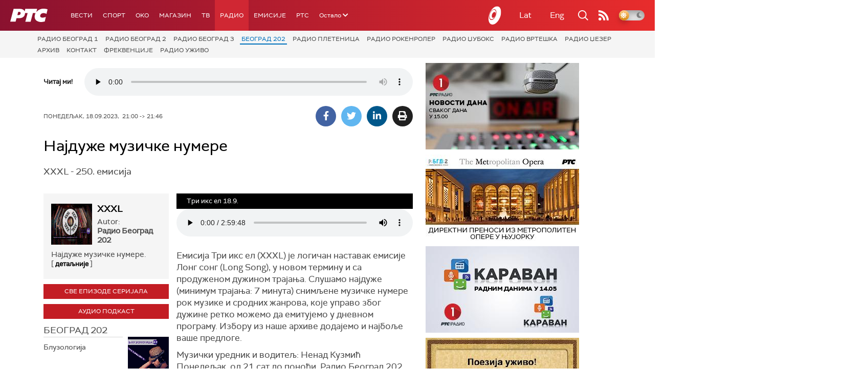

--- FILE ---
content_type: text/html;charset=UTF-8
request_url: https://www.rts.rs/boxes/audioBox.jsp?boxId=50428118&autoplay=false&pClass=box-left
body_size: 262
content:






    
        <div class="box-audio box-left box620" style="width:100%">
            <span class="hide">50428118</span>
            <span class="boxCaption">Три икс ел 18.9.</span>
            <audio controls>
                <source src="/upload//media/2023/8/21/14/48/572/1827278/1_3_XL18-09-2023.mp3" type="audio/mpeg" />
            </audio>
        </div>
    



--- FILE ---
content_type: text/html; charset=utf-8
request_url: https://www.google.com/recaptcha/api2/aframe
body_size: 267
content:
<!DOCTYPE HTML><html><head><meta http-equiv="content-type" content="text/html; charset=UTF-8"></head><body><script nonce="DE4caEmCv-EwZqcRztMNmA">/** Anti-fraud and anti-abuse applications only. See google.com/recaptcha */ try{var clients={'sodar':'https://pagead2.googlesyndication.com/pagead/sodar?'};window.addEventListener("message",function(a){try{if(a.source===window.parent){var b=JSON.parse(a.data);var c=clients[b['id']];if(c){var d=document.createElement('img');d.src=c+b['params']+'&rc='+(localStorage.getItem("rc::a")?sessionStorage.getItem("rc::b"):"");window.document.body.appendChild(d);sessionStorage.setItem("rc::e",parseInt(sessionStorage.getItem("rc::e")||0)+1);localStorage.setItem("rc::h",'1768801612305');}}}catch(b){}});window.parent.postMessage("_grecaptcha_ready", "*");}catch(b){}</script></body></html>